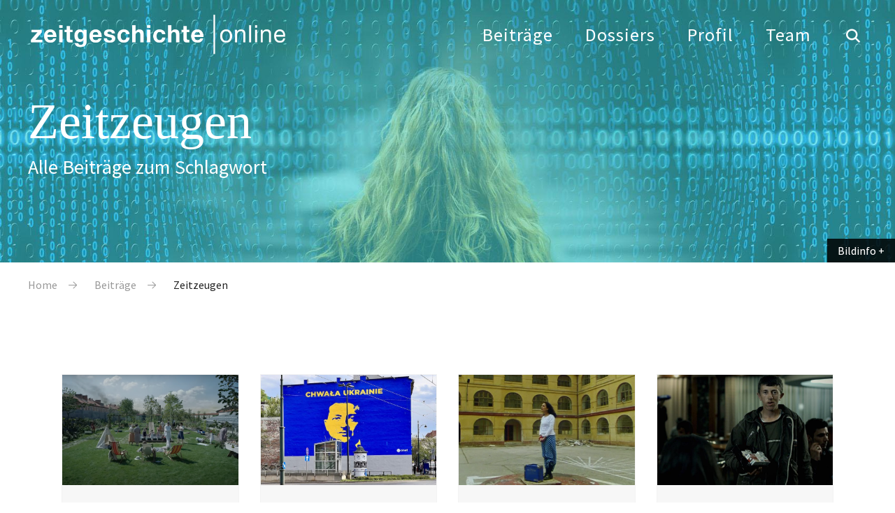

--- FILE ---
content_type: text/html; charset=UTF-8
request_url: https://zeitgeschichte-online.de/thematische-klassifikation/zeitzeugen?page=1
body_size: 9443
content:

<!DOCTYPE html>
<html lang="de" dir="ltr" class="h-100">
  <head>
    <meta charset="utf-8" />
<script>var _paq = _paq || [];(function(){var u=(("https:" == document.location.protocol) ? "https://analytics.zeitgeschichte-digital.de/" : "https://analytics.zeitgeschichte-digital.de/");_paq.push(["setSiteId", "5"]);_paq.push(["setTrackerUrl", u+"matomo.php"]);_paq.push(["setDoNotTrack", 1]);if (!window.matomo_search_results_active) {_paq.push(["trackPageView"]);}_paq.push(["setIgnoreClasses", ["no-tracking","colorbox"]]);_paq.push(["enableLinkTracking"]);var d=document,g=d.createElement("script"),s=d.getElementsByTagName("script")[0];g.type="text/javascript";g.defer=true;g.async=true;g.src=u+"matomo.js";s.parentNode.insertBefore(g,s);})();</script>
<meta name="robots" content="index, follow" />
<link rel="canonical" href="https://zeitgeschichte-online.de/thematische-klassifikation/zeitzeugen" />
<link rel="image_src" href="https://zeitgeschichte-online.de/themes/custom/zo_b5_subtheme/images/logo.svg" />
<meta name="Generator" content="Drupal 10 (https://www.drupal.org)" />
<meta name="MobileOptimized" content="width" />
<meta name="HandheldFriendly" content="true" />
<meta name="viewport" content="width=device-width, initial-scale=1.0" />
<link rel="icon" href="/sites/default/files/favicon_1.ico" type="image/vnd.microsoft.icon" />
<link rel="alternate" hreflang="de" href="https://zeitgeschichte-online.de/thematische-klassifikation/zeitzeugen" />

    <title>Zeitzeugen | zeitgeschichte-online.de</title>
    <link rel="stylesheet" media="all" href="/sites/default/files/css/css_fWwYq176_m15IjEUogAQbryqPCwi_QGqbowROvQR0CQ.css?delta=0&amp;language=de&amp;theme=zo_b5_subtheme&amp;include=eJxNTe0KwyAMfCFXf_V5JNG0k8ZGTNzaPv1kG2xwHPcBdwhxCyYD1eNPhxxldyhiag3qPDqlf19IFVZSF4WloRw-0QKdbQSN_C6tAOeLHB3Ged98ar0CT1_rCqUMfsls1KYI1fL401ONyufrkemp_s1TkdSZ3CUB56Ad7U6F_MqCwDe1cyyuL-rqTj4" />
<link rel="stylesheet" media="all" href="/sites/default/files/css/css_FLhRyLGn_Qf0limB6UzHq89jt37Eu0RdpjneZyluuII.css?delta=1&amp;language=de&amp;theme=zo_b5_subtheme&amp;include=eJxNTe0KwyAMfCFXf_V5JNG0k8ZGTNzaPv1kG2xwHPcBdwhxCyYD1eNPhxxldyhiag3qPDqlf19IFVZSF4WloRw-0QKdbQSN_C6tAOeLHB3Ged98ar0CT1_rCqUMfsls1KYI1fL401ONyufrkemp_s1TkdSZ3CUB56Ad7U6F_MqCwDe1cyyuL-rqTj4" />

    
  </head>
  <body class="path-taxonomy   d-flex flex-column h-100">
        <div class="visually-hidden-focusable skip-link p-3 container">
      <a href="#main-content" class="p-2">
        Direkt zum Inhalt
      </a>
    </div>
    
        

        	<header class="header">
				<div class="center clearfix">
					<a href="/" title="back to start" class="fadelink logo"><img src="/themes/custom/zo_b5_subtheme/images/logo.svg" width="370" height="58" alt="Logo"></a>
					<button class="hamburger hamburger--collapse" type="button" aria-label="Menu" aria-controls="navigation"><span class="hamburger-box"><span class="hamburger-inner">&nbsp;</span></span></button>
					<div class="navigation">
						<button class="show_search show_search_menu" type="button" data-toggle="searchmenu"><span class="icon-search icon"></span></button>
						<nav class="menu" id="navigation">
							<!-- Klasse fadelink im Link bewirkt das Überblenden mit animsition -->
							<ul>
								<li><a href="/beitraege" title="Beiträge" class="fadelink">Beiträge</a></li>
								<li><a href="/dossiers" title="Dossiers" class="fadelink">Dossiers</a></li>
								<li><a href="/profil" title="Profil" class="fadelink">Profil</a></li>
								<li><a href="/team" title="Team" class="fadelink">Team</a></li>
							</ul>
						</nav>
					</div>
				</div>
			</header>

			<div id="searchmenu" class="block block-search dropdown-menu clearfix">
				<div class="center"><a href="/suche" class="show_search_menu close"></a></div>
				<div class="center_text">

                                        
<div class="custom-search-block-form block block-custom-search" role="search" data-drupal-selector="custom-search-block-form" id="block-zo-b5-subtheme-customsearchform">
  
    
      <form class="search-form form-search content-search" id="search-block-form"  data-block="nav_additional" action="/thematische-klassifikation/zeitzeugen?page=1" method="post" id="custom-search-block-form" accept-charset="UTF-8">
    
<input title="Die Begriffe eingeben, nach denen gesucht werden soll." data-drupal-selector="edit-keys" type="search" id="edit-search-block-form--2" name="keys" value="" size="20" maxlength="20" placeholder="Suchbegriff eingeben" class="custom-search-box form-control form-text">


<div class="select-flex form-wrapper">

<div class="select-wrapper">
  <select class="custom-search-selector custom-search-vocabulary form-select form-control" data-drupal-selector="edit-vocabulary-chronologische-klassifikation" id="edit-vocabulary-chronologische-klassifikation" name="vocabulary_chronologische_klassifikation"><option value="c-all" selected="selected">Zeit ...</option><option value="c-425"> vor 1900</option><option value="c-9"> 20. Jahrhundert übergreifend</option><option value="c-105"> 1900-1945</option><option value="c-19"> 1945-</option><option value="c-427"> 1900er</option><option value="c-94"> 1910er</option><option value="c-36"> 1920er</option><option value="c-37"> 1930er</option><option value="c-38"> 1940er</option><option value="c-48"> 1950er</option><option value="c-54"> 1960er</option><option value="c-55"> 1970er</option><option value="c-51"> 1980er</option><option value="c-44"> 1990er</option><option value="c-27"> 2000er</option><option value="c-428"> 2010er</option><option value="c-429"> 21. Jahrhundert</option><option value="c-430"> ohne epochalen Schwerpunkt</option></select>
</div>
<div class="select-wrapper">
  <select class="custom-search-selector custom-search-vocabulary form-select form-control" data-drupal-selector="edit-vocabulary-regionale-klassifikation" id="edit-vocabulary-regionale-klassifikation" name="vocabulary_regionale_klassifikation"><option value="c-all" selected="selected">Region ...</option><option value="c-14"> Afrika</option><option value="c-53">- Afrika südlich der Sahara</option><option value="c-91">- Nordafrika</option><option value="c-406"> Amerika</option><option value="c-405">- Nordamerika</option><option value="c-41">-- USA</option><option value="c-407">-- Kanada</option><option value="c-185">- Mittelamerika</option><option value="c-186">- Südamerika</option><option value="c-47"> Asien</option><option value="c-110">- Ostasien</option><option value="c-58">-- Japan</option><option value="c-408">-- Korea</option><option value="c-109">-- China</option><option value="c-423">- Südasien</option><option value="c-424">-- Indien</option><option value="c-111">- Südostasien</option><option value="c-62">- Vorderasien</option><option value="c-410">-- Golfregion</option><option value="c-89">-- Israel/Palästina</option><option value="c-103">- Zentralasien</option><option value="c-409">-- Afghanistan</option><option value="c-411"> Australien/Ozeanien</option><option value="c-24"> Europa</option><option value="c-98">- Mittel-/Osteuropa</option><option value="c-83">-- Österreich</option><option value="c-46">-- Polen</option><option value="c-100">-- Ungarn</option><option value="c-84">-- Tschechien und Slowakei/Tschechoslowakei</option><option value="c-420">- Nordeuropa</option><option value="c-421">-- Baltikum</option><option value="c-422">-- Skandinavien</option><option value="c-73">- Osteuropa</option><option value="c-419">-- Bulgarien</option><option value="c-102">-- Rumänien</option><option value="c-26">-- UdSSR/Rußland</option><option value="c-67">-- Ukraine</option><option value="c-412">- Südeuropa</option><option value="c-413">-- Griechenland</option><option value="c-96">-- Italien</option><option value="c-415">-- Portugal</option><option value="c-416">-- Spanien</option><option value="c-56">-- Südosteuropa/Jugoslawien</option><option value="c-74">- Westeuropa</option><option value="c-418">-- Benelux-Staaten</option><option value="c-8">-- Deutschland</option><option value="c-71">--- Bundesrepublik</option><option value="c-7">--- DDR</option><option value="c-417">-- Schweiz</option><option value="c-40">-- Frankreich</option><option value="c-78">-- Großbritannien</option><option value="c-93">-- Irland</option><option value="c-35"> ohne regionalen Schwerpunkt</option><option value="c-18"> regional übergreifend</option></select>
</div>
<div class="select-wrapper">
  <select class="custom-search-selector custom-search-vocabulary form-select form-control" data-drupal-selector="edit-vocabulary-thematische-klassifikation" id="edit-vocabulary-thematische-klassifikation" name="vocabulary_thematische_klassifikation"><option value="c-all" selected="selected">Thema ...</option><option value="c-60"> Alltag</option><option value="c-450"> Alter</option><option value="c-313"> Amerikanisierung</option><option value="c-86"> Antisemitismus</option><option value="c-16"> Arbeit</option><option value="c-314"> Architektur</option><option value="c-315"> Außenpolitik</option><option value="c-316"> Ausstellungen</option><option value="c-39"> Begriffe</option><option value="c-317"> Besatzungsherrschaft</option><option value="c-63"> Bevölkerungs- und Migrationsgeschichte</option><option value="c-61"> Bildung und Universitäten</option><option value="c-64"> Bildungs- und Migrationsgeschichte</option><option value="c-318"> Christentum</option><option value="c-319"> Computerisierung</option><option value="c-11"> Dekolonisation</option><option value="c-320"> Design</option><option value="c-321"> Digital Humanities</option><option value="c-322"> Eliten</option><option value="c-323"> Emotionen</option><option value="c-327">- Gefühle</option><option value="c-324"> Energie</option><option value="c-325"> Entwicklungspolitik</option><option value="c-326"> Ernährung</option><option value="c-328"> Europäische Integration</option><option value="c-23"> Europäisierung</option><option value="c-329"> Faschismus</option><option value="c-42"> Fernsehen</option><option value="c-29"> Film</option><option value="c-330"> Flucht und Vertreibung</option><option value="c-2"> Fotografie</option><option value="c-331"> Friedens- und Konfliktforschung</option><option value="c-1"> Gedächtnis</option><option value="c-332">- Erinnerung</option><option value="c-333"> Gedenkstätten</option><option value="c-334"> Gedenktage</option><option value="c-335"> Geheimdienste</option><option value="c-87"> Geistes- und Ideengeschichte</option><option value="c-88">- Intellectual History</option><option value="c-82"> Genozide</option><option value="c-336"> Geographie</option><option value="c-20"> Geschichte internationaler Beziehungen und Organisationen</option><option value="c-337"> Geschichtsdidaktik</option><option value="c-338"> Geschichtspolitik</option><option value="c-69"> Geschichtstheorie(n)</option><option value="c-68"> Geschlecht</option><option value="c-339">- Gender Studies</option><option value="c-340"> Gesellschaftsgeschichte</option><option value="c-43"> Gewalt</option><option value="c-81"> Global History</option><option value="c-341">- Weltgeschichte</option><option value="c-33"> Historiographiegeschichte</option><option value="c-342"> Historische Semantik</option><option value="c-30"> Holocaust</option><option value="c-343"> Human Animal Studies</option><option value="c-12"> Imperien</option><option value="c-344"> Islam</option><option value="c-345"> Jahrestage</option><option value="c-31"> Jüdische Geschichte</option><option value="c-346"> Jugend</option><option value="c-347"> Justiz</option><option value="c-79"> Kalter Krieg</option><option value="c-348">- Cold War Studies</option><option value="c-349"> Kartographie</option><option value="c-350"> Kindheit</option><option value="c-351"> Kirchen</option><option value="c-352"> Klassen</option><option value="c-455"> Kolonialismus</option><option value="c-354"> Kommunikation</option><option value="c-355"> Kommunismus</option><option value="c-356"> Konsum</option><option value="c-353"> Körper</option><option value="c-357"> Krieg</option><option value="c-3"> Kultur</option><option value="c-95"> Kunst</option><option value="c-440"> Linksextremismus</option><option value="c-90"> Literatur</option><option value="c-358"> Materielle Kultur</option><option value="c-4"> Medien</option><option value="c-104"> Medizin</option><option value="c-359">- Gesundheit</option><option value="c-360"> Menschenrechte</option><option value="c-361"> Mentalität</option><option value="c-362"> Metropolen</option><option value="c-363"> Migration</option><option value="c-45"> Militär</option><option value="c-364"> Museen</option><option value="c-49"> Musik</option><option value="c-365"> Nahostkonflikt</option><option value="c-28"> Nationalsozialismus</option><option value="c-366"> Naturwissenschaften</option><option value="c-367"> Opposition</option><option value="c-52"> Oral History/Zeitzeugen</option><option value="c-108"> Parteien</option><option value="c-368"> Planung</option><option value="c-369">- Infrastruktur</option><option value="c-5"> Politik</option><option value="c-370"> Pop</option><option value="c-371"> Postcolonial Studies</option><option value="c-372"> Presse</option><option value="c-373"> Propaganda</option><option value="c-99"> Public History</option><option value="c-469"> Queer History</option><option value="c-374"> Race</option><option value="c-375"> Raum</option><option value="c-21"> Rechts- und Verfassungsgeschichte</option><option value="c-441"> Rechtsextremismus</option><option value="c-50"> Regionales</option><option value="c-65"> Religion</option><option value="c-13"> Rundfunk</option><option value="c-378"> Soziale Bewegungen</option><option value="c-379">- Bewegungen</option><option value="c-380">- Protest</option><option value="c-376"> Sound History</option><option value="c-377">- Klang</option><option value="c-381"> Soziales</option><option value="c-382"> Sozialstruktur</option><option value="c-107"> Sport</option><option value="c-383"> Staatssozialismus</option><option value="c-384"> Städte</option><option value="c-80"> Transnationale Geschichte</option><option value="c-25"> Transformation</option><option value="c-22"> Technik</option><option value="c-385"> Terrorismus</option><option value="c-386"> Tiere</option><option value="c-387"> Tourismus</option><option value="c-388"> Transfer</option><option value="c-72"> Umwelt</option><option value="c-389"> Unternehmen</option><option value="c-390"> Utopien</option><option value="c-391"> Verfassung</option><option value="c-392"> Verflechtung</option><option value="c-393"> Vergangenheitspolitik</option><option value="c-394"> Vergleiche</option><option value="c-395"> Verkehr</option><option value="c-106"> Visual History</option><option value="c-396">- Bildforschung</option><option value="c-397"> Westernisierung</option><option value="c-398"> Widerstand</option><option value="c-400"> Wissen</option><option value="c-66"> Wissenschaft</option><option value="c-399"> Wirtschaft</option><option value="c-17"> Wirtschafts- und Unternehmensgeschichte</option><option value="c-401"> Zäsuren</option><option value="c-402"> Zeit</option><option value="c-403"> Zeitzeugen</option><option value="c-404"> Zukunftsvorstellungen</option></select>
</div>

  <input autocomplete="off" data-drupal-selector="form-n1ik6nhbusnqe9avchjppmsgpjxmrqkml9ocyzh4z84" type="hidden" name="form_build_id" value="form-n1Ik6NHBUsnqE9AVCHjPPMSGPJxmRQkMl9ocyZh4Z84" />


  <input data-drupal-selector="edit-custom-search-block-form" type="hidden" name="form_id" value="custom_search_block_form" />

<div data-drupal-selector="edit-actions" class="form-actions js-form-wrapper form-wrapper" id="edit-actions">
<button type="submit" class="btn btn-primary submit" value="Suche">Suche</button>
</div>

</div>
</form>

  </div>



					<div class="tags">
						<h4>Beliebte Schlagwörter</h4>
						<div class="views-element-container"><div class="view view-topschlagworte view-id-topschlagworte view-display-id-topschlagworte js-view-dom-id-ef1d781c1f4d7fa520d55f35bb7b9fd3222f4a06a1820838843f08e92e21d051">
  
    
      
      <div class="view-content">
          <div><a href="/thematische-klassifikation/erinnerungsforschung-ged%C3%A4chtnisgeschichte" hreflang="de">Gedächtnis</a></div>
    <div><a href="/thematische-klassifikation/fotografie" hreflang="de">Fotografie</a></div>
    <div><a href="/thematische-klassifikation/kultur" hreflang="de">Kultur</a></div>
    <div><a href="/thematische-klassifikation/medien" hreflang="de">Medien</a></div>
    <div><a href="/thematische-klassifikation/politik" hreflang="de">Politik</a></div>
    <div><a href="/thematische-klassifikation/dekolonisation" hreflang="de">Dekolonisation</a></div>
    <div><a href="/thematische-klassifikation/imperien" hreflang="de">Imperien</a></div>
    <div><a href="/thematische-klassifikation/rundfunk" hreflang="de">Rundfunk</a></div>
    <div><a href="/thematische-klassifikation/arbeit" hreflang="de">Arbeit</a></div>
    <div><a href="/thematische-klassifikation/wirtschafts-und-unternehmensgeschichte" hreflang="de">Wirtschafts- und Unternehmensgeschichte</a></div>
    <div><a href="/thematische-klassifikation/geschichte-internationaler-beziehungen-und-organisationen" hreflang="de">Geschichte internationaler Beziehungen und Organisationen</a></div>
    <div><a href="/thematische-klassifikation/rechts-und-verfassungsgeschichte" hreflang="de">Rechts- und Verfassungsgeschichte</a></div>
    <div><a href="/thematische-klassifikation/technik" hreflang="de">Technik</a></div>
    <div><a href="/thematische-klassifikation/europaisierung" hreflang="de">Europäisierung</a></div>
    <div><a href="/thematische-klassifikation/transformation" hreflang="de">Transformation</a></div>

    </div>
  
          </div>
</div>

					</div>
				</div>
				</div>
			</div>


<main role="main">
  <a id="main-content" tabindex="-1"></a>
<div class="top_image">
    <figure class="image_container">
        <picture>
            <div class="slider_2000">
                <img src="/sites/default/files/styles/topimage_rubrik_2000/public/2025-04/datenschutz.jpg?itok=jtklcT5L" width="1700" height="500" alt="" loading="lazy" class="img-fluid image-style-topimage-rubrik-2000" />


            </div>
            <div class="slider_1700">
                <img src="/sites/default/files/styles/topimage_rubrik_1700/public/2025-04/datenschutz.jpg?h=c33618e7&amp;itok=WNn4t6jA" width="1700" height="500" alt="" loading="lazy" class="img-fluid image-style-topimage-rubrik-1700" />


            </div>
            <div class="slider_1024">
                <img src="/sites/default/files/styles/topimage_rubrik_1024/public/2025-04/datenschutz.jpg?h=15bf068c&amp;itok=mkaVamGw" width="1024" height="301" alt="" loading="lazy" class="img-fluid image-style-topimage-rubrik-1024" />


            </div>
            <div class="slider_500">
                <img src="/sites/default/files/styles/topimage_rubrik_500/public/2025-04/datenschutz.jpg?h=6b71904f&amp;itok=gPilKouG" width="500" height="250" alt="" loading="lazy" class="img-fluid image-style-topimage-rubrik-500" />


            </div>
        </picture>
    </figure>
				<div class="transparent"></div>
                                    <div class="top_image_headline">
                                        <div class="center">
                                            <div class="ce_headline"><h1>Zeitzeugen</h1></div>
					    <div class="sub_headline"><p>Alle Beiträge zum Schlagwort</p></div>
                                        </div>
                                    </div>
                                    <div class="bildinfo_box transit">
                                        <a href="#" class="show_bildinfo">Bildinfo</a>
<div class="views-element-container"><div class="view view-topimages view-id-topimages view-display-id-bildinfo js-view-dom-id-9266063cd1188b03d29c280182d2e3f5d3238136261247983d4fd16df8fa60bf">
  
    
      
      <div class="view-content">
          <div>								<div class="transparent"></div>
								<div class="bildinfo_box transit">
									<a href="#" class="show_bildinfo">Bildinfo</a>
									<div class="bildinfo"><p><p>Foto: <a href="https://pixabay.com/de/photos/binär-code-datenschutz-frau-4437419/" target="_blank">pixabay</a></p></p></div>
								</div></div>

    </div>
  
          </div>
</div>
                                       
                                    </div>
								</div>
</div>

<div class="article_top clearfix">
                                        <div class="center">
                                                                                                  <div class="region region-breadcrumb">
    <div class="mod_breadcrumb check fade_in clearfix show">
  
    
        <nav aria-label="breadcrumb">
    <h2 id="system-breadcrumb" class="visually-hidden">Pfadnavigation</h2>
    <ol class="breadcrumb">
          <li class="breadcrumb-item">
                  <a href="/">Home</a>
              </li>
          <li class="breadcrumb-item">
                  <a href="https://zeitgeschichte-online.de/archiv">Beiträge</a>
              </li>
          <li class="breadcrumb-item">
                  Zeitzeugen
              </li>
        </ol>
  </nav>

  </div>

  </div>

                                                                                        </div>
</div>


  <div class="center4">
          <div class="region region-content">
    <div data-drupal-messages-fallback class="hidden"></div>
<div id="block-zo-b5-subtheme-content" class="block block-system block-system-main-block">
  
    
      <div>
  <div class="views-element-container"><div class="artikel_liste">
  
    
      <div class="view-header">
      <div id="taxonomy-term-403" class="taxonomy-term vocabulary-thematische-klassifikation">
  
    
  <div class="content">
    
  </div>
</div>

    </div>
      
      <div class="center">
    <div class="alle_artikel">
          <div>							<a href="/film/das-ist-unser-lebensraum" class="fadelink">
								
									  <img loading="lazy" src="/sites/default/files/styles/flexslider_full/public/2025-04/lp_wildt_202403_00-2000.png?itok=lz9QT07m" width="800" height="500" alt="lp_wildt_202403_00-2000.png" class="img-fluid image-style-flexslider-full" />



								
								<div class="beitrag_teaser">
									<h3>„Das ist unser Lebensraum“</h3>
									<p>Alltag neben dem Unvorstellbaren (Zone of Interest)</p>
								</div>																		
							</a></div>
    <div>							<a href="/themen/das-hier-und-jetzt" class="fadelink">
								
									  <img loading="lazy" src="/sites/default/files/styles/flexslider_full/public/shevchenko_kopie.jpeg?itok=8oBb86gw" width="800" height="500" alt="Glory to Ukraine mural in Kraków" class="img-fluid image-style-flexslider-full" />



								
								<div class="beitrag_teaser">
									<h3>Das Hier und Jetzt</h3>
									<p><p>Die Lebenswirklichkeit und die Dokumentation von Kriegserfahrungen</p>
</p>
								</div>																		
							</a></div>
    <div>							<a href="/film/humor-als-widerstand" class="fadelink">
								
									  <img loading="lazy" src="/sites/default/files/styles/flexslider_full/public/bildschirmfoto_2024-02-26_um_19.55.34.png?itok=XiUJ5G3Z" width="800" height="500" class="img-fluid image-style-flexslider-full" />



								
								<div class="beitrag_teaser">
									<h3>Humor als Widerstand?</h3>
									<p><p>Sibylle Schönemanns „Diese Tage in Terezín“ porträtiert das Vermächtnis des Kabarettisten Karel Švenk</p>
</p>
								</div>																		
							</a></div>
    <div>							<a href="/film/wann-ist-ein-krieg-zu-ende" class="fadelink">
								
									  <img loading="lazy" src="/sites/default/files/styles/flexslider_full/public/afterwar_artikelbild.jpg?itok=Klxx23UL" width="800" height="500" alt="Afterwar_Gëzim selling Cigarettes 2008" class="img-fluid image-style-flexslider-full" />



								
								<div class="beitrag_teaser">
									<h3>Wann ist ein Krieg zu Ende? </h3>
									<p><p>Über die Hölle des Nachkrieges: „Afterwar“  in der Sektion Panorama der 74. Berlinale</p>
</p>
								</div>																		
							</a></div>
    <div>							<a href="/geschichtskultur/begehbares-erbe" class="fadelink">
								
									  <img loading="lazy" src="/sites/default/files/styles/flexslider_full/public/2025-04/lp_hartmann_202402_00-2000.png?itok=hSkcIjSs" width="800" height="500" alt="lp_hartmann_202402_00-2000.png" class="img-fluid image-style-flexslider-full" />



								
								<div class="beitrag_teaser">
									<h3>Begehbares Erbe</h3>
									<p>Das Projekt MEMORISE entwickelt digitale Zugänge zu Spuren der NS-Verfolgung</p>
								</div>																		
							</a></div>
    <div>							<a href="/film/motzen-und-trotzen-1993-erhitzten-zwei-ard-serien-das-deutsch-deutsche-fernseh-gemuet" class="fadelink">
								
									  <img loading="lazy" src="/sites/default/files/styles/flexslider_full/public/martins-frau-3.jpg?itok=lar50gtP" width="800" height="500" class="img-fluid image-style-flexslider-full" />



								
								<div class="beitrag_teaser">
									<h3>Motzen und Trotzen: 1993 erhitzten zwei ARD-Serien das deutsch-deutsche Fernseh-Gemüt</h3>
									<p></p>
								</div>																		
							</a></div>
    <div>							<a href="/kommentar/die-zukunft-der-ddr-im-jahr-1985" class="fadelink">
								
									  <img loading="lazy" src="/sites/default/files/styles/flexslider_full/public/2025-04/lp_okunew_202312_00.jpg?itok=uVafbQEC" width="800" height="500" alt="lp_okunew_202312_00.jpg" class="img-fluid image-style-flexslider-full" />



								
								<div class="beitrag_teaser">
									<h3>Die Zukunft der DDR im Jahr 1985 </h3>
									<p>Laudatio für Lena Herenz</p>
								</div>																		
							</a></div>
    <div>							<a href="/film/es-hat-lange-lange-gedauert-bis-wir-menschen-geworden-sind" class="fadelink">
								
									  <img loading="lazy" src="/sites/default/files/styles/flexslider_full/public/international_holocaust_remembrance_day_2022_-_51854711675.jpg?itok=foR5y5GB" width="800" height="500" class="img-fluid image-style-flexslider-full" />



								
								<div class="beitrag_teaser">
									<h3>„Es hat lange, lange gedauert bis wir Menschen geworden sind“ </h3>
									<p><p>Das Dokudrama über die Shoah-Überlebende Margot Friedländer in der ZDF-Mediathek</p>
</p>
								</div>																		
							</a></div>
    <div>							<a href="/themen/mein-vater-und-sein-studium-der-ddr" class="fadelink">
								
									  <img loading="lazy" src="/sites/default/files/styles/flexslider_full/public/strasse_der_befreiung_0.jpg?itok=sBLyuMTh" width="800" height="500" class="img-fluid image-style-flexslider-full" />



								
								<div class="beitrag_teaser">
									<h3>Mein Vater und sein Studium in der DDR</h3>
									<p></p>
								</div>																		
							</a></div>
    <div>							<a href="/themen/finde-den-fehler-oder-fragen-einer-neuen-generation-zur-ddr-geschichte-im-jahr-2023" class="fadelink">
								
									  <img loading="lazy" src="/sites/default/files/styles/flexslider_full/public/2025-04/lp_schuhmann_202310_00-2000.jpg?itok=IdfIumkI" width="800" height="500" alt="lp_schuhmann_202310_00-2000.jpg" class="img-fluid image-style-flexslider-full" />



								
								<div class="beitrag_teaser">
									<h3>Finde den Fehler, oder: Fragen einer neuen Generation zur DDR-Geschichte im Jahr 2023</h3>
									<p></p>
								</div>																		
							</a></div>
    <div>							<a href="/themen/queere-zeitgeschichte" class="fadelink">
								
									  <img loading="lazy" src="/sites/default/files/styles/flexslider_full/public/2025-06/HAW-Demo.jpg?itok=PNYy4S2Y" width="800" height="500" alt="Pfingstdemo von der Homosexuelle Aktion Westberlin, 9. Juni 1973" class="img-fluid image-style-flexslider-full" />



								
								<div class="beitrag_teaser">
									<h3>Queere Zeitgeschichte</h3>
									<p>Einleitung</p>
								</div>																		
							</a></div>
    <div>							<a href="/themen/frauengefaengnisse-als-raeume-der-queeren-ddr-geschichte" class="fadelink">
								
									  <img loading="lazy" src="/sites/default/files/styles/flexslider_full/public/2025-04/lp_rottmann_202306_00-2000.jpeg?itok=kqJ6UmGr" width="800" height="500" alt="lp_rottmann_202306_00-2000.jpeg" class="img-fluid image-style-flexslider-full" />



								
								<div class="beitrag_teaser">
									<h3>Frauengefängnisse als Räume der queeren DDR-Geschichte</h3>
									<p></p>
								</div>																		
							</a></div>

    </div>
    </div>
  
     <div class="center">
    <div class="pagination_box">
    <ul class="pagination">
                    <li class="page-item pager__item--first">
          <a href="?page=0" title="Zur ersten Seite" class="page-link">
            <span class="visually-hidden">Erste Seite</span>
            <span aria-hidden="true">« Anfang</span>
          </a>
        </li>
                          <li class="page-item pager__item--previous">
          <a href="?page=0" title="Zur vorherigen Seite" rel="prev" class="page-link">
            <span class="visually-hidden">Vorherige Seite</span>
            <span aria-hidden="true">‹‹</span>
          </a>
        </li>
                                      <li>
                                          <a href="?page=0" title="Gehe zu Seite 1">
            <span class="visually-hidden">
              Seite
            </span>1</a>
        </li>
              <li>
                                          <a href="?page=1" title="Aktuelle Seite">
            <span class="visually-hidden">
              Aktuelle Seite
            </span>2</a>
        </li>
              <li>
                                          <a href="?page=2" title="Gehe zu Seite 3">
            <span class="visually-hidden">
              Seite
            </span>3</a>
        </li>
              <li>
                                          <a href="?page=3" title="Gehe zu Seite 4">
            <span class="visually-hidden">
              Seite
            </span>4</a>
        </li>
              <li>
                                          <a href="?page=4" title="Gehe zu Seite 5">
            <span class="visually-hidden">
              Seite
            </span>5</a>
        </li>
              <li>
                                          <a href="?page=5" title="Gehe zu Seite 6">
            <span class="visually-hidden">
              Seite
            </span>6</a>
        </li>
              <li>
                                          <a href="?page=6" title="Gehe zu Seite 7">
            <span class="visually-hidden">
              Seite
            </span>7</a>
        </li>
                                      <li class="page-item pager__item--next">
          <a href="?page=2" title="Zur nächsten Seite" rel="next" class="page-link">
            <span class="visually-hidden">Nächste Seite</span>
            <span aria-hidden="true">››</span>
          </a>
        </li>
                          <li class="page-item pager__item--last">
          <a href="?page=6" title="Zur letzten Seite" class="page-link">
            <span class="visually-hidden">Letzte Seite</span>
            <span aria-hidden="true">Ende »</span>
          </a>
        </li>
          </ul>
</div>

   </div>
          </div>
</div>
</div>

  </div>

  </div>

  </div>

</main>
			<footer>
				<div class="footer_top">
					<div class="center clearfix">
						<div class="legal check fade_in">
							<nav class="footer_menu_1">
								<ul class="nav level_1 clearfix">
									<li><a href="/autorinnen" title="alle Autor*innen" class="fadelink">Autor*innen</a></li>
									<li><a href="/beitragen" title="Beitrag schreiben" class="fadelink">Beitragen</a></li>
									<li><a href="/impressum" title="Impressum" class="fadelink">Impressum</a></li>
									<li><a href="/datenschutz" title="Datenschutz" class="fadelink">Datenschutz</a></li>
								</ul>
							</nav>
						</div>
						<div class="wir check fade_in">
							<p><a href="/team" class="fadelink">Redaktion <strong>zeitgeschichte</strong> | online</a></p>
							<p><a href="https://zzf-potsdam.de/" target="_blank" rel="noopener noreferrer">Leibniz-Zentrum für Zeithistorische Forschung</a></p>
							<nav class="footer_menu_2">
								<ul class="nav level_1 clearfix">
									<li><a href="/profil" title="Profil" class="fadelink">Profil</a></li>
<li><a href="/user" title="Login" class="fadelink">Login</a></li>
								</ul>
							</nav>
						</div>
					</div>
				</div>
				<div class="footer_bottom">
					<div class="center clearfix check fade_in">
						<nav class="social_nav">
							<ul class="clearfix">
								<li><a href="https://www.facebook.com/#!/pages/Zeitgeschichte-online/540141012663589" title="zeitgeschichte online bei facebook" target="_blank" class="facebook icon_link" rel="noopener noreferrer">facebook</a></li>
                <li><a href="https://bsky.app/profile/zeitgeschichte.bsky.social" title="zeitgeschichte online bei bluesky" target="_blank" class="bluesky icon_link" rel="noopener noreferrer">bluesky</a></li>
                <li><a href="https://www.instagram.com/zeitgeschichte_online/" title="zeitgeschichte|online bei instagram" target="_blank" class="instagram icon_link" rel="noopener noreferrer">instagram</a></li>
								<li><a href="https://www.clio-online.de/" title="Fachportal für die Geschichtswissenschaften" target="_blank"  class="clio" rel="noopener noreferrer">CLIO</a></li>
								<li><a href="https://www.hsozkult.de/" title="Kommunikation und Fachinformation für die Geschichtswissenschaften" target="_blank" rel="noopener noreferrer" class="hsk">HSK</a></li>
							</ul>
						</nav>
						<div class="copy">&copy; 2026 <strong>zeitgeschichte</strong> | online  (ISSN 2366-2700)</div>
					</div>
				</div>
			</footer>


    
    <script type="application/json" data-drupal-selector="drupal-settings-json">{"path":{"baseUrl":"\/","pathPrefix":"","currentPath":"taxonomy\/term\/403","currentPathIsAdmin":false,"isFront":false,"currentLanguage":"de","currentQuery":{"page":"1"}},"pluralDelimiter":"\u0003","suppressDeprecationErrors":true,"back_to_top":{"back_to_top_button_trigger":100,"back_to_top_speed":1200,"back_to_top_prevent_on_mobile":false,"back_to_top_prevent_in_admin":false,"back_to_top_button_type":"image","back_to_top_button_text":"Zur\u00fcck nach oben"},"colorbox":{"opacity":"0.85","current":"{current} von {total}","previous":"\u00ab Zur\u00fcck","next":"Weiter \u00bb","close":"Schlie\u00dfen","maxWidth":"98%","maxHeight":"98%","fixed":true,"mobiledetect":true,"mobiledevicewidth":"480px"},"matomo":{"disableCookies":false,"trackMailto":true,"trackColorbox":true},"data":{"extlink":{"extTarget":true,"extTargetAppendNewWindowDisplay":true,"extTargetAppendNewWindowLabel":"(opens in a new window)","extTargetNoOverride":false,"extNofollow":false,"extTitleNoOverride":false,"extNoreferrer":true,"extFollowNoOverride":false,"extClass":"0","extLabel":"(link is external)","extImgClass":false,"extSubdomains":true,"extExclude":"","extInclude":"","extCssExclude":"","extCssInclude":"","extCssExplicit":"","extAlert":false,"extAlertText":"This link will take you to an external web site. We are not responsible for their content.","extHideIcons":false,"mailtoClass":"0","telClass":"0","mailtoLabel":"(link sends email)","telLabel":"(link is a phone number)","extUseFontAwesome":false,"extIconPlacement":"append","extPreventOrphan":false,"extFaLinkClasses":"fa fa-external-link","extFaMailtoClasses":"fa fa-envelope-o","extAdditionalLinkClasses":"","extAdditionalMailtoClasses":"","extAdditionalTelClasses":"","extFaTelClasses":"fa fa-phone","allowedDomains":["zeitgeschichte-online.de","dev.zeitgeschichte-online.de","stage.zeitgeschichte-online.de"],"extExcludeNoreferrer":""}},"ajaxTrustedUrl":{"form_action_p_pvdeGsVG5zNF_XLGPTvYSKCf43t8qZYSwcfZl2uzM":true},"user":{"uid":0,"permissionsHash":"53ed095eb19e7fce2060196a8e5c6ee4518132c968ee38bf886fbcb66358b7a6"}}</script>
<script src="/sites/default/files/js/js_Q3jcaFkDWdl0KsJyd1J6xMYTUSnJuRIyuDdrxNrNBU8.js?scope=footer&amp;delta=0&amp;language=de&amp;theme=zo_b5_subtheme&amp;include=eJx1ilEKwzAMQy-UzF89T7BTs6V14hC70O70K6xQGAwET0-IMK_J9UwHuntaLJCqmw_sE9w1LhYFnc1DVtFBuiduXvxIc7EueMCf_f6XJqUx_Hjg3U-uMI-tozwuDRVdq8IX4a2JpmQb-Ysrw1OUUKLlUbrbB96-UY8"></script>

  </body>
</html>
